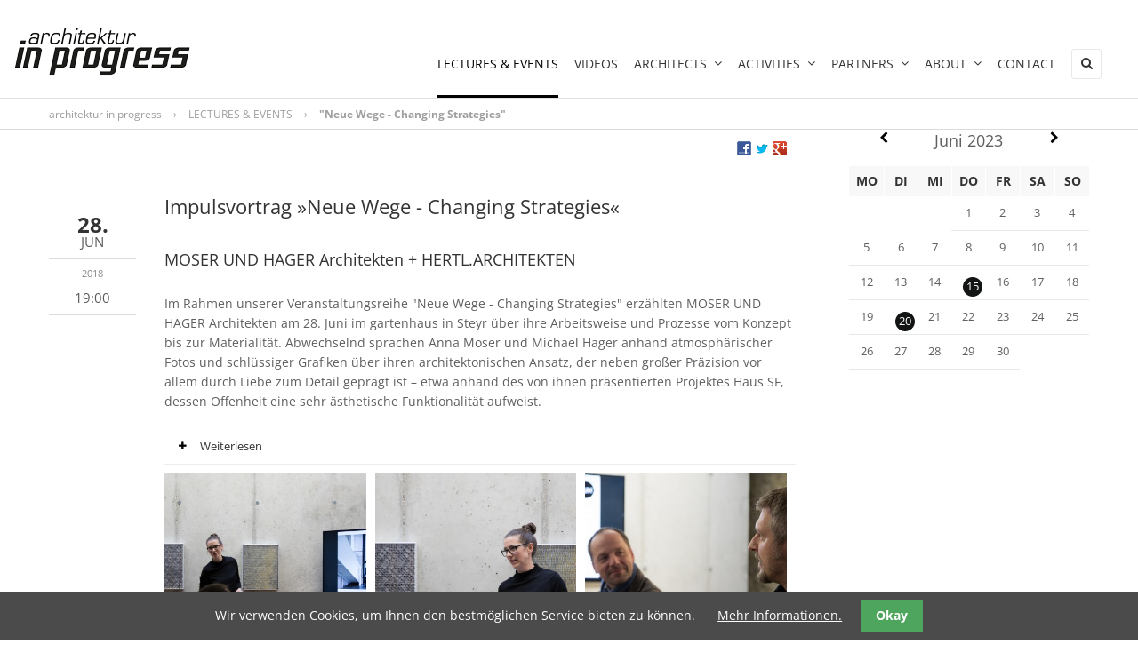

--- FILE ---
content_type: text/html; charset=utf-8
request_url: https://www.architektur-inprogress.at/detail/neue-wege-changing-strategies-58.html?month=202306
body_size: 9861
content:
<!DOCTYPE html>
<html lang="de">
<head>
<meta charset="utf-8">
<title>"Neue Wege - Changing Strategies" - >> architektur in progress</title>
<base href="https://www.architektur-inprogress.at/">
<meta name="robots" content="index,follow">
<meta name="description" content="MOSER UND HAGER Architekten + HERTL.ARCHITEKTENarchitektur in progress ist Ende 1997 angetreten, um der unglaublichen Vielfalt an spannenden Teams... im gartenhausHaratzmüllerstr. …">
<meta name="keywords" content="">
<meta name="generator" content="Contao Open Source CMS">
<meta http-equiv="X-UA-Compatible" content="IE=edge">
<meta name="viewport" content="width=device-width, initial-scale=1">
<!-- Favicon -->
<link rel="shortcut icon" href="files/aip/aip Logos und Grafiken/favicon.png" type="image/x-icon" />
<!-- For third-generation iPad with high-resolution Retina display: -->
<link rel="apple-touch-icon-precomposed" sizes="144x144" href="files/aip/aip Logos und Grafiken/favicon.png">
<!-- For iPhone with high-resolution Retina display: -->
<link rel="apple-touch-icon-precomposed" sizes="114x114" href="files/aip/aip Logos und Grafiken/favicon.png">
<!-- For first- and second-generation iPad: -->
<link rel="apple-touch-icon-precomposed" sizes="72x72" href="files/aip/aip Logos und Grafiken/favicon.png">
<!-- For non-Retina iPhone, iPod Touch, and Android 2.1+ devices: -->
<link rel="apple-touch-icon-precomposed" href="files/aip/aip Logos und Grafiken/favicon.png">
<link rel="stylesheet" href="system/modules/t4c_elements/assets/css/lightGallery.css">
<link rel="stylesheet" href="assets/css/6f4f5b8ae030.css">
<link rel="stylesheet" href="system/modules/cookiebar/assets/dist/cookiebar.min.css">
<link rel="stylesheet" href="assets/css/5de01f570d4b.css">
<link rel="stylesheet" href="files/aip/custom_08_2022.css">
<script src="assets/js/83ee549b3176.js"></script>
<script src="system/modules/t4c_elements/assets/js/lightGallery.min.js"></script>
<style type="text/css">.t4c_footer_item_1{color:#fff;background-color:#383838;padding-top:40px;padding-bottom:40px}.t4c_footer_item_1 h1,.t4c_footer_item_1 h2,.t4c_footer_item_1 h3,.t4c_footer_item_1 h4,.t4c_footer_item_1 h5,.t4c_footer_item_1 h6,.t4c_footer_item_1 strong,.t4c_footer_item_1 a{color:#fff}</style>
<!--[if lt IE 9]><script src="assets/html5shiv/3.7.2/html5shiv-printshiv.min.js"></script><![endif]-->
</head>
<body id="top" class="preload full_width form_style_1 mac chrome blink ch131  t4c_show_menu_arrows  header_style_1   subpage" data-menu-breakpoint="992" data-header-width="284"  data-header-height="110">
<a href="#" class="t4c_go_top t4c_icon_black t4c_icon_right"><i class="pro-chevron-up"></i></a>
<div id="wrapper" >
<header id="header" class="full_background  sticky">
<div class="container">
<div class="row">
<div class="col-md-12">
<div id="logo">
<a href="https://www.architektur-inprogress.at/"><img src="files/aip/aip Logos und Grafiken/aip_logo_200.png" class="logo_default  retina_exist  mobile_exist  sticky_exist" alt=""></a>
<a href="https://www.architektur-inprogress.at/"><img alt="" class="logo_retina  mobile_exist  sticky_exist" width="200" height="56" src="files/aip/aip Logos und Grafiken/aip_logo_400.png"></a>
<a href="https://www.architektur-inprogress.at/"><img src="files/aip/aip Logos und Grafiken/aip_logo_200.png" class="logo_sticky  retina_exist" alt=""></a>
<a href="https://www.architektur-inprogress.at/"><img alt="" class="logo_sticky_retina" width="200" height="56" src="files/aip/aip Logos und Grafiken/aip_logo_400.png"></a>
<a href="https://www.architektur-inprogress.at/"><img src="files/aip/aip Logos und Grafiken/aip_logo_200.png" class="logo_mobile  retina_exist  sticky_exist" alt=""></a>
<a href="https://www.architektur-inprogress.at/"><img alt="" class="logo_mobile_retina  sticky_exist" width="200" height="56" src="files/aip/aip Logos und Grafiken/aip_logo_400.png"></a>
</div>
<div class="t4c_main_nav menu_style2">
<!-- indexer::stop -->
<nav class="mod_t4c_megamenu block">
<a href="detail/neue-wege-changing-strategies-58.html?month=202306#skipNavigation1" class="invisible">Navigation überspringen</a>
<ul class="sf-menu level_1" role="menubar">
<li class="trail first"><a href="veranstaltungen.html" title="LECTURES &amp; EVENTS" class="trail first" role="menuitem"> LECTURES & EVENTS</a>
</li>
<li><a href="standpunkte-videos.html" title="Videos" role="menuitem"> Videos</a>
</li>
<li class="submenu"><a href="architects.html" title="PORTRAITS" class="submenu" role="menuitem" aria-haspopup="true"> ARCHITECTS<i class="sub pro-angle-down"></i></a>
<ul class=" level_2" role="menu">
<li class="first last"><a href="architects.html" title="Architects A–Z" class="first last" role="menuitem"> Architects A–Z</a>
</li>
</ul>
</li>
<li class="submenu"><a href="herz-blut.html" title="PUBLIC" class="submenu" role="menuitem" aria-haspopup="true"> ACTIVITIES<i class="sub pro-angle-down"></i></a>
<ul class=" level_2" role="menu">
<li class="first"><a href="reduction-roadmap-493.html" title="Reduction Roadmap" class="first" role="menuitem"> REDUCTION ROADMAP</a>
</li>
<li class="submenu"><a href="herz-blut.html" title="HERZBLUT" class="submenu" role="menuitem" aria-haspopup="true"> Publication HERZBLUT<i class="sub pro-angle-down"></i></a>
<ul class=" level_3" role="menu">
<li class="first"><a href="herz-blut-buchpraesentation.html" title="HERZ BLUT Buchpräsentation" class="first" role="menuitem"> HERZ BLUT Buchpräsentation</a>
</li>
<li class="last"><a href="herz-blut-challenge.html" title="HERZ BLUT Challenge" class="last" role="menuitem"> HERZ BLUT Challenge</a>
</li>
</ul>
</li>
<li><a href="ausstellungen-publikationen.html" title="Publications" role="menuitem"> Publication 20x3</a>
</li>
<li><a href="fubis.html" title="FUBIS" role="menuitem"> FUBIS</a>
</li>
<li><a href="making-waves-175.html" title="Making Waves" role="menuitem"> Making Waves</a>
</li>
<li><a href="architekturbiennale-beijing.html" title="Architekturbiennale Beijing" role="menuitem"> Architekturbiennale Beijing</a>
</li>
<li><a href="paracity.html" title="paraCITY" role="menuitem"> paraCITY</a>
</li>
<li class="last"><a href="id-77-10-ausstellung.html" title="77/10 Ausstellung" class="last" role="menuitem"> 77/10 Ausstellung</a>
</li>
</ul>
</li>
<li class="submenu"><a href="netzwerk.html" title="PARTNERS" class="submenu" role="menuitem" aria-haspopup="true"> PARTNERS<i class="sub pro-angle-down"></i></a>
<ul class=" level_2" role="menu">
<li class="first"><a href="kompetenzpartner.html" title="Kompetenzpartner" class="first" role="menuitem"> Kompetenzpartner</a>
</li>
<li><a href="medienpartner.html" title="Medienpartner" role="menuitem"> Medienpartner</a>
</li>
<li><a href="kooperationspartner.html" title="Kooperationspartner" role="menuitem"> Kooperationspartner</a>
</li>
<li class="last"><a href="foerderung-bka.html" title="Förderer" class="last" role="menuitem"> Förderer</a>
</li>
</ul>
</li>
<li class="submenu"><a href="team-statement.html" title="ABOUT" class="submenu" role="menuitem" aria-haspopup="true"> ABOUT<i class="sub pro-angle-down"></i></a>
<ul class=" level_2" role="menu">
<li class="first last"><a href="team-statement.html" title="Statement" class="first last" role="menuitem"> Team & Statement</a>
</li>
</ul>
</li>
<li class="last"><a href="contact.html" title="Contact" class="last" role="menuitem"> Contact</a>
</li>
</ul>
<a id="skipNavigation1" class="invisible">&nbsp;</a>
</nav>
<!-- indexer::continue -->
<div class="t4c_search_form">
<span class="t4c_search_form_icon"><i class="pro-search"></i></span>
<div class="t4c_search_form_box">
<!-- indexer::stop -->
<div class="ce_form tableless block">
<form action="search-results.html" id="f1" method="get" enctype="application/x-www-form-urlencoded">
<div class="formbody">
<div class="widget widget-text">
<input type="text" name="keywords" id="ctrl_1" class="text" value="" placeholder="search...">
<button type="submit" id="ctrl_1_submit" class="submit"><i class="pro-search"></i></button>
<a href="#" class="close">&times;</a>
</div>
</div>
</form>
</div>
<!-- indexer::continue -->
</div>
</div>
</div>
<div id="t4c_mobile_menu">
<a href="#mobile-menu"><i class="pro-bars"></i></a>
</div>
</div>
</div>
</div>
</header>
<div class="custom">
<div id="sub_header">
<div class="inside">
<!-- indexer::stop -->
<div class="mod_breadcrumb block" style="margin-bottom:0px;">
<div class="breadcrumb_full_background">
<div class="container">
<div class="row">
<div class="col-md-12">
<ul>
<li class="first"><a href="home.html" title="&gt;&gt; architektur in progress">architektur in progress</a></li>
<li class="sep">&rsaquo;</li>
<li><a href="veranstaltungen.html" title="LECTURES &amp; EVENTS">LECTURES & EVENTS</a></li>
<li class="sep">&rsaquo;</li>
<li class="active last">&quot;Neue Wege - Changing Strategies&quot;</li>
</ul>
</div>
</div>
</div>
</div>
</div>
<!-- indexer::continue -->
</div>
</div>
</div>
<div id="container" >
<div class=" container ">
<div class="row">
<div id="main" class="col-md-9 ">
<div class="mod_article first last boxed container" id="detail" >
<!-- indexer::stop -->
<div class="social_links">
<div class="pdf_link">
<a href="share/?p=facebook&amp;u=https%3A%2F%2Fwww.architektur-inprogress.at%2Fdetail%2Fneue-wege-changing-strategies-58.html%3Fmonth%3D202306&amp;t=%22Neue%20Wege%20-%20Changing%20Strategies%22" rel="nofollow" title="Auf Facebook teilen" onclick="window.open(this.href,'','width=640,height=380,modal=yes,left=100,top=50,location=no,menubar=no,resizable=yes,scrollbars=yes,status=no,toolbar=no');return false"><img src="assets/contao/images/facebook.gif" width="16" height="16" alt=""></a>
<a href="share/?p=twitter&amp;u=https%3A%2F%2Fwww.architektur-inprogress.at%2Fdetail%2Fneue-wege-changing-strategies-58.html%3Fmonth%3D202306&amp;t=%22Neue%20Wege%20-%20Changing%20Strategies%22" rel="nofollow" title="Auf Twitter teilen" onclick="window.open(this.href,'','width=640,height=380,modal=yes,left=100,top=50,location=no,menubar=no,resizable=yes,scrollbars=yes,status=no,toolbar=no');return false"><img src="assets/contao/images/twitter.gif" width="16" height="16" alt=""></a>
<a href="share/?p=gplus&amp;u=https%3A%2F%2Fwww.architektur-inprogress.at%2Fdetail%2Fneue-wege-changing-strategies-58.html%3Fmonth%3D202306&amp;t=%22Neue%20Wege%20-%20Changing%20Strategies%22" rel="nofollow" title="Auf Google+ teilen" onclick="window.open(this.href,'','width=600,height=200,modal=yes,left=100,top=50,location=no,menubar=no,resizable=yes,scrollbars=yes,status=no,toolbar=no');return false"><img src="assets/contao/images/gplus.gif" width="16" height="16" alt=""></a>
</div>    </div>
<!-- indexer::continue -->
<div class="mod_eventreader block">
<div class="event layout_full block t4c_news_style_3">
<div class="t4c_news_date">
<p class="info"><time datetime="">
<span class="day">28.</span>
<span class="month">Jun</span>
<span class="year">2018</span>
<span class="month">
<br>19:00
</span>
</div>
<div class="ce_text block">
<h1>Impulsvortrag »Neue Wege - Changing Strategies«</h1>
<h2>MOSER UND HAGER Architekten + HERTL.ARCHITEKTEN</h2>
<p>Im Rahmen unserer Veranstaltungsreihe "Neue Wege - Changing Strategies" erzählten MOSER UND HAGER Architekten am 28. Juni im gartenhaus in Steyr über ihre Arbeitsweise und Prozesse vom Konzept bis zur Materialität. Abwechselnd sprachen Anna Moser und Michael Hager anhand atmosphärischer Fotos und schlüssiger Grafiken über ihren architektonischen Ansatz, der neben großer Präzision vor allem durch Liebe zum Detail geprägt ist – etwa anhand des von ihnen präsentierten Projektes Haus SF, dessen Offenheit eine sehr ästhetische Funktionalität aufweist.</p>
</div>
<section class="ce_accordionSingle default ce_accordion ce_text block">
<div class="toggler">
<span class="accordion-dot"><i class="pro-plus"></i><i class="pro-minus"></i></span>Weiterlesen  </div>
<div class="accordion"><div>
<p>Zu Beginn ihrer Arbeit steht stets die Spurensuche, die sie für den Umgang mit alten Strukturen prädestiniert – schließlich ist Bestand ein Schwerpunkt ihrer Arbeit und die Freude im Umgang mit diesem spürbar. Dabei arbeiten sie gerne mit jungen Linzer Designern und verbinden neues Design schlüssig mit alten Raumkonzepten wie dem Herrgottswinkel.</p>
<p>Im Anschluss berichteten Gernot Hertl und Mitarbeiter über seine Anfänge – wie viele Büros mittlerweile, legen auch MOSER UND HAGER Architekten und HERTL.ARCHITEKTEN viel Wert auf Freizeit im Unternehmen, denn Erholung erhöhen sowohl Output als auch Qualität der Arbeit. Auch Kooperationen wurden in diesem Zusammenhang als Motor genannt.</p>
<p>Auf gesellschaftlicher Ebene wurde das Thema Nachnutzung diskutiert, das heute viel präsenter ist. Architekt Heinz Plöderl sprach den nicht enden wollenden Leerstand an; es wurde verlernt, Lebensräume zu bauen und zu reparieren, das Allgemeinwohl sollte wieder mehr in den Vordergrund gestellt werden. Laut Meinungen aus dem Publikum wären zwar ArchitektInnen mit Konzepten da und auch Eigentümer wären offen, doch Lokalpolitikern fehle oft das Verständnis für diese Zusammenhänge und funktionierende Ortskerne. Laut Gernot Hertl ist Politik ein Spiegel der Gesellschaft; die Masse müsse demzufolge wissen, was sie will, damit entsprechende Konzepte folgen können.</p>
<p>Abschließend riefen MOSER UND HAGER Architekten dazu auf, sich selbst treu und dadurch authentisch zu bleiben. Für sich selbst sehen sie es als richtigen Weg, durch Qualität zu überzeugen, wodurch große Marketingaktionen für sie obsolet sind.</p>
</div></div>
</section>
<div class="ce_t4c_light_gallery block" style="margin-bottom:10px;">
<ul id="t4c_lightGallery_7233612603" class="cols_3 t4c_lightGallery">
<li class="row_0 row_first even col_0 col_first"  style="padding-top:10px;padding-right:10px;padding-bottom:0px;" data-src="files/aip/Impulsvortraege/Changing%20Strategies%20Steyr/0X7A8670.jpg"  data-responsive-src="files/aip/Impulsvortraege/Changing%20Strategies%20Steyr/0X7A8670.jpg" data-sub-html="<h3>0X7A8670.jpg</h3>">
<picture>
<!--[if IE 9]><video style="display: none;"><![endif]-->
<source srcset="assets/images/a/0X7A8670-09c2afba.jpg 1x, assets/images/4/0X7A8670-7e8052e4.jpg 1.5x, assets/images/3/0X7A8670-48162eb3.jpg 2x" media="(max-width: 960px)">
<!--[if IE 9]></video><![endif]-->
<img src="assets/images/0/0X7A8670-e3c89fa0.jpg" alt="0X7A8670.jpg">
</picture>
<script>window.respimage&&window.respimage({elements:[document.images[document.images.length-1]]})</script>
</li>
<li class="row_0 row_first even col_1"  style="padding-top:10px;padding-right:10px;padding-bottom:0px;" data-src="files/aip/Impulsvortraege/Changing%20Strategies%20Steyr/0X7A8671.jpg"  data-responsive-src="files/aip/Impulsvortraege/Changing%20Strategies%20Steyr/0X7A8671.jpg" data-sub-html="<h3>0X7A8671.jpg</h3>">
<picture>
<!--[if IE 9]><video style="display: none;"><![endif]-->
<source srcset="assets/images/a/0X7A8671-5095e5ca.jpg 1x, assets/images/5/0X7A8671-4c61d095.jpg 1.5x, assets/images/a/0X7A8671-6a7fc46a.jpg 2x" media="(max-width: 960px)">
<!--[if IE 9]></video><![endif]-->
<img src="assets/images/9/0X7A8671-a3630c69.jpg" alt="0X7A8671.jpg">
</picture>
<script>window.respimage&&window.respimage({elements:[document.images[document.images.length-1]]})</script>
</li>
<li class="row_0 row_first even col_2 col_last"  style="padding-top:10px;padding-right:10px;padding-bottom:0px;" data-src="files/aip/Impulsvortraege/Changing%20Strategies%20Steyr/0X7A8678.jpg"  data-responsive-src="files/aip/Impulsvortraege/Changing%20Strategies%20Steyr/0X7A8678.jpg" data-sub-html="<h3>0X7A8678.jpg</h3>">
<picture>
<!--[if IE 9]><video style="display: none;"><![endif]-->
<source srcset="assets/images/1/0X7A8678-19a45211.jpg 1x, assets/images/c/0X7A8678-56b323ec.jpg 1.5x, assets/images/f/0X7A8678-19769b3f.jpg 2x" media="(max-width: 960px)">
<!--[if IE 9]></video><![endif]-->
<img src="assets/images/f/0X7A8678-ba3cf52f.jpg" alt="0X7A8678.jpg">
</picture>
<script>window.respimage&&window.respimage({elements:[document.images[document.images.length-1]]})</script>
</li>
<li class="row_1 odd col_0 col_first"  style="padding-top:10px;padding-right:10px;padding-bottom:0px;" data-src="files/aip/Impulsvortraege/Changing%20Strategies%20Steyr/0X7A8682.jpg"  data-responsive-src="files/aip/Impulsvortraege/Changing%20Strategies%20Steyr/0X7A8682.jpg" data-sub-html="<h3>0X7A8682.jpg</h3>">
<picture>
<!--[if IE 9]><video style="display: none;"><![endif]-->
<source srcset="assets/images/2/0X7A8682-5506cd82.jpg 1x, assets/images/9/0X7A8682-04e7fe49.jpg 1.5x, assets/images/a/0X7A8682-c054b6ba.jpg 2x" media="(max-width: 960px)">
<!--[if IE 9]></video><![endif]-->
<img src="assets/images/3/0X7A8682-0122e8d3.jpg" alt="0X7A8682.jpg">
</picture>
<script>window.respimage&&window.respimage({elements:[document.images[document.images.length-1]]})</script>
</li>
<li class="row_1 odd col_1"  style="padding-top:10px;padding-right:10px;padding-bottom:0px;" data-src="files/aip/Impulsvortraege/Changing%20Strategies%20Steyr/0X7A8686.jpg"  data-responsive-src="files/aip/Impulsvortraege/Changing%20Strategies%20Steyr/0X7A8686.jpg" data-sub-html="<h3>0X7A8686.jpg</h3>">
<picture>
<!--[if IE 9]><video style="display: none;"><![endif]-->
<source srcset="assets/images/8/0X7A8686-943d4188.jpg 1x, assets/images/c/0X7A8686-8b6906ec.jpg 1.5x, assets/images/f/0X7A8686-111e448f.jpg 2x" media="(max-width: 960px)">
<!--[if IE 9]></video><![endif]-->
<img src="assets/images/2/0X7A8686-3e2d0422.jpg" alt="0X7A8686.jpg">
</picture>
<script>window.respimage&&window.respimage({elements:[document.images[document.images.length-1]]})</script>
</li>
<li class="row_1 odd col_2 col_last"  style="padding-top:10px;padding-right:10px;padding-bottom:0px;" data-src="files/aip/Impulsvortraege/Changing%20Strategies%20Steyr/0X7A8688.jpg"  data-responsive-src="files/aip/Impulsvortraege/Changing%20Strategies%20Steyr/0X7A8688.jpg" data-sub-html="<h3>0X7A8688.jpg</h3>">
<picture>
<!--[if IE 9]><video style="display: none;"><![endif]-->
<source srcset="assets/images/7/0X7A8688-45a020d7.jpg 1x, assets/images/1/0X7A8688-f5a98ed1.jpg 1.5x, assets/images/3/0X7A8688-77aebe33.jpg 2x" media="(max-width: 960px)">
<!--[if IE 9]></video><![endif]-->
<img src="assets/images/1/0X7A8688-1c1ad0d1.jpg" alt="0X7A8688.jpg">
</picture>
<script>window.respimage&&window.respimage({elements:[document.images[document.images.length-1]]})</script>
</li>
<li class="row_2 even col_0 col_first"  style="padding-top:10px;padding-right:10px;padding-bottom:0px;" data-src="files/aip/Impulsvortraege/Changing%20Strategies%20Steyr/0X7A8690.jpg"  data-responsive-src="files/aip/Impulsvortraege/Changing%20Strategies%20Steyr/0X7A8690.jpg" data-sub-html="<h3>0X7A8690.jpg</h3>">
<picture>
<!--[if IE 9]><video style="display: none;"><![endif]-->
<source srcset="assets/images/f/0X7A8690-26682e1f.jpg 1x, assets/images/8/0X7A8690-7c76d898.jpg 1.5x, assets/images/d/0X7A8690-f7f4eb1d.jpg 2x" media="(max-width: 960px)">
<!--[if IE 9]></video><![endif]-->
<img src="assets/images/e/0X7A8690-1425d7ae.jpg" alt="0X7A8690.jpg">
</picture>
<script>window.respimage&&window.respimage({elements:[document.images[document.images.length-1]]})</script>
</li>
<li class="row_2 even col_1"  style="padding-top:10px;padding-right:10px;padding-bottom:0px;" data-src="files/aip/Impulsvortraege/Changing%20Strategies%20Steyr/0X7A8723.jpg"  data-responsive-src="files/aip/Impulsvortraege/Changing%20Strategies%20Steyr/0X7A8723.jpg" data-sub-html="<h3>0X7A8723.jpg</h3>">
<picture>
<!--[if IE 9]><video style="display: none;"><![endif]-->
<source srcset="assets/images/5/0X7A8723-2afa1495.jpg 1x, assets/images/b/0X7A8723-f644e6eb.jpg 1.5x, assets/images/b/0X7A8723-af059f7b.jpg 2x" media="(max-width: 960px)">
<!--[if IE 9]></video><![endif]-->
<img src="assets/images/a/0X7A8723-29835b6a.jpg" alt="0X7A8723.jpg">
</picture>
<script>window.respimage&&window.respimage({elements:[document.images[document.images.length-1]]})</script>
</li>
<li class="row_2 even col_2 col_last"  style="padding-top:10px;padding-right:10px;padding-bottom:0px;" data-src="files/aip/Impulsvortraege/Changing%20Strategies%20Steyr/0X7A8724.jpg"  data-responsive-src="files/aip/Impulsvortraege/Changing%20Strategies%20Steyr/0X7A8724.jpg" data-sub-html="<h3>0X7A8724.jpg</h3>">
<picture>
<!--[if IE 9]><video style="display: none;"><![endif]-->
<source srcset="assets/images/7/0X7A8724-70aeee27.jpg 1x, assets/images/7/0X7A8724-baf5fe97.jpg 1.5x, assets/images/d/0X7A8724-e8d978cd.jpg 2x" media="(max-width: 960px)">
<!--[if IE 9]></video><![endif]-->
<img src="assets/images/d/0X7A8724-f919d09d.jpg" alt="0X7A8724.jpg">
</picture>
<script>window.respimage&&window.respimage({elements:[document.images[document.images.length-1]]})</script>
</li>
<li class="row_3 odd col_0 col_first"  style="padding-top:10px;padding-right:10px;padding-bottom:0px;" data-src="files/aip/Impulsvortraege/Changing%20Strategies%20Steyr/0X7A8732.jpg"  data-responsive-src="files/aip/Impulsvortraege/Changing%20Strategies%20Steyr/0X7A8732.jpg" data-sub-html="<h3>0X7A8732.jpg</h3>">
<picture>
<!--[if IE 9]><video style="display: none;"><![endif]-->
<source srcset="assets/images/e/0X7A8732-ec907fbe.jpg 1x, assets/images/b/0X7A8732-b1660adb.jpg 1.5x, assets/images/e/0X7A8732-78a1611e.jpg 2x" media="(max-width: 960px)">
<!--[if IE 9]></video><![endif]-->
<img src="assets/images/0/0X7A8732-df27d220.jpg" alt="0X7A8732.jpg">
</picture>
<script>window.respimage&&window.respimage({elements:[document.images[document.images.length-1]]})</script>
</li>
<li class="row_3 odd col_1"  style="padding-top:10px;padding-right:10px;padding-bottom:0px;" data-src="files/aip/Impulsvortraege/Changing%20Strategies%20Steyr/0X7A8648.jpg"  data-responsive-src="files/aip/Impulsvortraege/Changing%20Strategies%20Steyr/0X7A8648.jpg" data-sub-html="<h3>0X7A8648.jpg</h3>">
<picture>
<!--[if IE 9]><video style="display: none;"><![endif]-->
<source srcset="assets/images/b/0X7A8648-1f6f665b.jpg 1x, assets/images/8/0X7A8648-b51b6628.jpg 1.5x, assets/images/a/0X7A8648-359cd61a.jpg 2x" media="(max-width: 960px)">
<!--[if IE 9]></video><![endif]-->
<img src="assets/images/b/0X7A8648-d7c93e6b.jpg" alt="0X7A8648.jpg">
</picture>
<script>window.respimage&&window.respimage({elements:[document.images[document.images.length-1]]})</script>
</li>
<li class="row_3 odd col_2 col_last"  style="padding-top:10px;padding-right:10px;padding-bottom:0px;" data-src="files/aip/Impulsvortraege/Changing%20Strategies%20Steyr/0X7A8657.jpg"  data-responsive-src="files/aip/Impulsvortraege/Changing%20Strategies%20Steyr/0X7A8657.jpg" data-sub-html="<h3>0X7A8657.jpg</h3>">
<picture>
<!--[if IE 9]><video style="display: none;"><![endif]-->
<source srcset="assets/images/5/0X7A8657-3be52825.jpg 1x, assets/images/7/0X7A8657-6b74e2c7.jpg 1.5x, assets/images/5/0X7A8657-43608b35.jpg 2x" media="(max-width: 960px)">
<!--[if IE 9]></video><![endif]-->
<img src="assets/images/5/0X7A8657-1a55ab75.jpg" alt="0X7A8657.jpg">
</picture>
<script>window.respimage&&window.respimage({elements:[document.images[document.images.length-1]]})</script>
</li>
<li class="row_4 row_last even col_0 col_first"  style="padding-top:10px;padding-right:10px;padding-bottom:0px;" data-src="files/aip/Impulsvortraege/Changing%20Strategies%20Steyr/0X7A8659.jpg"  data-responsive-src="files/aip/Impulsvortraege/Changing%20Strategies%20Steyr/0X7A8659.jpg" data-sub-html="<h3>0X7A8659.jpg</h3>">
<picture>
<!--[if IE 9]><video style="display: none;"><![endif]-->
<source srcset="assets/images/6/0X7A8659-b25e9d36.jpg 1x, assets/images/1/0X7A8659-dc7daa11.jpg 1.5x, assets/images/5/0X7A8659-df8706b5.jpg 2x" media="(max-width: 960px)">
<!--[if IE 9]></video><![endif]-->
<img src="assets/images/d/0X7A8659-fb05dc4d.jpg" alt="0X7A8659.jpg">
</picture>
<script>window.respimage&&window.respimage({elements:[document.images[document.images.length-1]]})</script>
</li>
<li class="row_4 row_last even col_1"  style="padding-top:10px;padding-right:10px;padding-bottom:0px;" data-src="files/aip/Impulsvortraege/Changing%20Strategies%20Steyr/0X7A8666.jpg"  data-responsive-src="files/aip/Impulsvortraege/Changing%20Strategies%20Steyr/0X7A8666.jpg" data-sub-html="<h3>0X7A8666.jpg</h3>">
<picture>
<!--[if IE 9]><video style="display: none;"><![endif]-->
<source srcset="assets/images/f/0X7A8666-bf27c57f.jpg 1x, assets/images/6/0X7A8666-98b48d06.jpg 1.5x, assets/images/1/0X7A8666-c66ef841.jpg 2x" media="(max-width: 960px)">
<!--[if IE 9]></video><![endif]-->
<img src="assets/images/8/0X7A8666-fb924ab8.jpg" alt="0X7A8666.jpg">
</picture>
<script>window.respimage&&window.respimage({elements:[document.images[document.images.length-1]]})</script>
</li>
</ul>
<script type="text/javascript">(function($){$(document).ready(function(){$("#t4c_lightGallery_7233612603").lightGallery({mode:"slide",useCSS:!0,cssEasing:"ease",easing:"linear",speed:600,preload:1,showAfterLoad:!0,thumbnail:!0,showThumbByDefault:!1,animateThumb:!0,currentPagerPosition:"middle",thumbWidth:100,thumbMargin:10,controls:!0,hideControlOnEnd:!1,loop:!1,auto:!1,pause:!0,escKey:!0,closable:!0,counter:!1,lang:{allPhotos:"All photos"},mobileSrc:!0,mobileSrcMaxWidth:640,swipeThreshold:50,enableTouch:!0,enableDrag:!0})})})(jQuery)</script>
</div>
<div class="ce_text block">
<h2>Zur Veranstaltungsreihe "Neue Wege - Changing Strategies"</h2>
<p><em>architektur in progress</em> ist Ende 1997 angetreten, um der unglaublichen Vielfalt an spannenden Teams, die sich in Österreich ab Mitte der 1990er Jahren vermehrt gründeten, gerade am Beginn ihrer Karriere eine Plattform zu bieten. Bis dahin hatten junge Architekturschaffende kein kontinuierliches Forum, um sich und ihre Ideen einer breiten Öffentlichkeit vorzustellen. Damals wurden junge Teams teilweise für »unbedeutend« gehalten. Seither hat sich vieles verändert. Die Wertschätzung jungen ArchitektInnen gegenüber ebenso, wie die Rahmenbedingungen ihrer beruflichen Entwicklung. Im Jubiläumsjahr 2018 möchten wir uns dieser stetigen Entwicklung und Veränderung des Architekturschaffens widmen.</p>
<p><br><strong>Wie und wodurch hat sich das Berufsbild „ArchitektIn“ in den letzten 50 Jahren gewandelt? Wo liegen die Zukunftschancen der Architektur?</strong><br><br>Viele unserer Erstvortragenden haben sich zu international erfolgreichen Büros entwickelt, aus denen mittlerweile die nächste ArchitektInnengeneration hervor gegangen ist. Diese ganz jungen Teams stehen im Mittelpunkt der Reihe »Neue Wege – Changing Strategies«. <strong>Welche Strategien und Ziele verfolgen sie? Wie haben sich Herausforderungen, Rahmenbedingungen und Lebenskonzepte verändert? Welche Förderung brauchen junge ArchitektInnen zum Start in den Beruf und welche neuen Wege gehen sie? </strong>Zur Diskussion haben wir auch renommierte Teams eingeladen, über ihre Erfahrungen zu sprechen und sie eingeladen, ihre Ateliers der nächsten Generation als Vortragsorte zur Verfügung zu stellen, um gemeinsam über neue Wege in der Architektur zu diskutieren. Unser besonderer Dank gilt HERTL.ARCHITEKTEN!<br><br>Nach dem Impulsvortrag von <strong>MOSER UND HAGER Architekten</strong> diskutieren wir gemeinsam mit <strong>HERTL.ARCHITEKTEN</strong> und dem Publikum über neue Wege des Architekturschaffens.<br><br><strong>MOSER UND HAGER Architekten</strong> wurde 2011 von Anna Moser (*1980) und Michael Hager (*1980) mit Sitz in Linz gegründet. Der Individualität von Bauherr und Bauaufgabe respektvoll zu begegnen, stellt die Grundlage ihrer Arbeit dar. In der rauen Landschaft des Mühlviertels oder in der Uferzone des Attersees zu bauen, fordert hohe baukulturelle Verantwortung, die sie als Privileg empfinden. Inspiration findet das Team nicht nur in der Landschaft, sondern auch in alten Höfen, Markthäusern und traditionellen Handwerk und Bauweisen. Diese in eine zeitgemäße Architektursprache zu übersetzen und Gewohntes durch Interpretation und Irritation zu ersetzen, entspricht der Art ihrer Arbeitsweise.<br><br>Nach der Diskussion laden wir zum informellen Austausch zu Buffet und Getränken!<br>Wir ersuchen um <strong><span class="_4n-j _3cht fsl" data-testid="event-permalink-details"><span class="text_exposed_show">Anmeldung unter &#x61;&#114;&#x63;&#x68;&#x69;&#x74;&#x65;&#x6B;&#116;&#x75;&#114;&#x40;&#x69;&#110;&#112;&#114;&#111;&#x67;&#x72;&#101;&#115;&#x73;&#x2E;&#97;&#x74;</span></span>. <br><br><br>im gartenhaus</strong><br>Haratzmüllerstr. 41 <br>4400 Steyr</p>
</div>
<div class="ce_t4c_light_gallery block" style="margin-bottom:10px;">
<ul id="t4c_lightGallery_8635495433" class="cols_3 t4c_lightGallery">
<li class="row_0 row_first row_last even col_0 col_first"  style="padding-top:10px;padding-right:10px;padding-bottom:0px;" data-src="files/aip/A-Z/MOSER_UND_HAGER/projekte/Haus-L.jpg"  data-responsive-src="files/aip/A-Z/MOSER_UND_HAGER/projekte/Haus-L.jpg" data-sub-html="<h3>Haus L | Foto: Gregor Graf</h3>">
<picture>
<!--[if IE 9]><video style="display: none;"><![endif]-->
<source srcset="assets/images/4/Haus-L-d54180f4.jpg 1x, assets/images/1/Haus-L-142da2e1.jpg 1.5x, assets/images/3/Haus-L-b0b08123.jpg 2x" media="(max-width: 960px)">
<!--[if IE 9]></video><![endif]-->
<img src="assets/images/b/Haus-L-1b1ec62b.jpg" alt="Haus L | Foto: Gregor Graf">
</picture>
<script>window.respimage&&window.respimage({elements:[document.images[document.images.length-1]]})</script>
</li>
<li class="row_0 row_first row_last even col_1"  style="padding-top:10px;padding-right:10px;padding-bottom:0px;" data-src="files/aip/A-Z/MOSER_UND_HAGER/projekte/Haus-SF-1.jpg"  data-responsive-src="files/aip/A-Z/MOSER_UND_HAGER/projekte/Haus-SF-1.jpg" data-sub-html="<h3>Haus SF | Foto: Gregor Graf</h3>">
<picture>
<!--[if IE 9]><video style="display: none;"><![endif]-->
<source srcset="assets/images/1/Haus-SF-1-8a5e50e1.jpg 1x, assets/images/5/Haus-SF-1-9f421d75.jpg 1.5x, assets/images/6/Haus-SF-1-61aeaf56.jpg 2x" media="(max-width: 960px)">
<!--[if IE 9]></video><![endif]-->
<img src="assets/images/5/Haus-SF-1-fc9ad4a5.jpg" alt="Haus SF | Foto: Gregor Graf">
</picture>
<script>window.respimage&&window.respimage({elements:[document.images[document.images.length-1]]})</script>
</li>
<li class="row_0 row_first row_last even col_2 col_last"  style="padding-top:10px;padding-right:10px;padding-bottom:0px;" data-src="files/aip/A-Z/MOSER_UND_HAGER/projekte/Haus-SF-2.jpg"  data-responsive-src="files/aip/A-Z/MOSER_UND_HAGER/projekte/Haus-SF-2.jpg" data-sub-html="<h3>Haus SF | Foto: Gregor Graf</h3>">
<picture>
<!--[if IE 9]><video style="display: none;"><![endif]-->
<source srcset="assets/images/b/Haus-SF-2-e397c12b.jpg 1x, assets/images/b/Haus-SF-2-3c0532cb.jpg 1.5x, assets/images/6/Haus-SF-2-a571f156.jpg 2x" media="(max-width: 960px)">
<!--[if IE 9]></video><![endif]-->
<img src="assets/images/4/Haus-SF-2-83490af4.jpg" alt="Haus SF | Foto: Gregor Graf">
</picture>
<script>window.respimage&&window.respimage({elements:[document.images[document.images.length-1]]})</script>
</li>
</ul>
<script type="text/javascript">(function($){$(document).ready(function(){$("#t4c_lightGallery_8635495433").lightGallery({mode:"slide",useCSS:!0,cssEasing:"ease",easing:"linear",speed:600,preload:1,showAfterLoad:!0,thumbnail:!0,showThumbByDefault:!1,animateThumb:!0,currentPagerPosition:"middle",thumbWidth:100,thumbMargin:10,controls:!0,hideControlOnEnd:!1,loop:!1,auto:!1,pause:!0,escKey:!0,closable:!0,counter:!1,lang:{allPhotos:"All photos"},mobileSrc:!0,mobileSrcMaxWidth:640,swipeThreshold:50,enableTouch:!0,enableDrag:!0})})})(jQuery)</script>
</div>
<!-- <p class="location">Ort: im gartenhaus</p>-->
</div>
<!-- indexer::stop -->
<p class="back"><a href="javascript:history.go(-1)" title="Zurück">Zurück</a></p>
<!-- indexer::continue -->
</div>
</div>
</div>
<div id="right" class="col-md-3 ">
<!-- indexer::stop -->
<div class="mod_calendar block">
<table class="calendar">
<thead>
<tr>
<th colspan="2" class="head previous"><a href="detail/neue-wege-changing-strategies-58.html?month=202305" title="Mai 2023"><i class="pro-chevron-left"></i></a></th>
<th colspan="3" class="head current">Juni 2023</th>
<th colspan="2" class="head next"><a href="detail/neue-wege-changing-strategies-58.html?month=202307" title="Juli 2023"><i class="pro-chevron-right"></i></a></th>
</tr>
<tr>
<th class="name  col_first">Mo<span>ntag</span></th>
<th class="name ">Di<span>enstag</span></th>
<th class="name ">Mi<span>ttwoch</span></th>
<th class="name ">Do<span>nnerstag</span></th>
<th class="name ">Fr<span>eitag</span></th>
<th class="name  weekend">Sa<span>mstag</span></th>
<th class="name  col_last weekend">So<span>nntag</span></th>
</tr>
</thead>
<tbody>
<tr class="week_0 first">
<td class="days empty col_first">
<div class="header"><span>&nbsp;</span></div>
</td>
<td class="days empty">
<div class="header"><span>&nbsp;</span></div>
</td>
<td class="days empty">
<div class="header"><span>&nbsp;</span></div>
</td>
<td class="days">
<div class="header"><span>1</span></div>
</td>
<td class="days">
<div class="header"><span>2</span></div>
</td>
<td class="days weekend">
<div class="header"><span>3</span></div>
</td>
<td class="days weekend col_last">
<div class="header"><span>4</span></div>
</td>
</tr>
<tr class="week_1">
<td class="days col_first">
<div class="header"><span>5</span></div>
</td>
<td class="days">
<div class="header"><span>6</span></div>
</td>
<td class="days">
<div class="header"><span>7</span></div>
</td>
<td class="days">
<div class="header"><span>8</span></div>
</td>
<td class="days">
<div class="header"><span>9</span></div>
</td>
<td class="days weekend">
<div class="header"><span>10</span></div>
</td>
<td class="days weekend col_last">
<div class="header"><span>11</span></div>
</td>
</tr>
<tr class="week_2">
<td class="days col_first">
<div class="header"><span>12</span></div>
</td>
<td class="days">
<div class="header"><span>13</span></div>
</td>
<td class="days">
<div class="header"><span>14</span></div>
</td>
<td class="days active">
<div class="header"><span>15</span></div>
<div class="event cal_16 bygone">
<span>
<a href="detail/changemaker-bildungsbau.html" title="Changemaker Bildungsbau (Donnerstag, 2023-06-15, 19:00–22:00)">Changemaker Bildungsbau</a>
</span>
</div>
</td>
<td class="days">
<div class="header"><span>16</span></div>
</td>
<td class="days weekend">
<div class="header"><span>17</span></div>
</td>
<td class="days weekend col_last">
<div class="header"><span>18</span></div>
</td>
</tr>
<tr class="week_3">
<td class="days col_first">
<div class="header"><span>19</span></div>
</td>
<td class="days active">
<div class="header"><span>20</span></div>
<div class="event cal_16 bygone">
<span>
<a href="detail/oswald-poldi-und-die-kathedrale-des-lichts.html" title="Oswald, Poldi und die Kathedrale des Lichts! (Dienstag, 2023-06-20, 18:00–21:00)">Oswald, Poldi und die Kathedrale des Lichts!</a>
</span>
</div>
</td>
<td class="days">
<div class="header"><span>21</span></div>
</td>
<td class="days">
<div class="header"><span>22</span></div>
</td>
<td class="days">
<div class="header"><span>23</span></div>
</td>
<td class="days weekend">
<div class="header"><span>24</span></div>
</td>
<td class="days weekend col_last">
<div class="header"><span>25</span></div>
</td>
</tr>
<tr class="week_4 last">
<td class="days col_first">
<div class="header"><span>26</span></div>
</td>
<td class="days">
<div class="header"><span>27</span></div>
</td>
<td class="days">
<div class="header"><span>28</span></div>
</td>
<td class="days">
<div class="header"><span>29</span></div>
</td>
<td class="days">
<div class="header"><span>30</span></div>
</td>
<td class="days empty weekend">
<div class="header"><span>&nbsp;</span></div>
</td>
<td class="days empty weekend col_last">
<div class="header"><span>&nbsp;</span></div>
</td>
</tr>
</tbody>
</table>
</div>
<!-- indexer::continue -->
<div class="mod_article first last boxed container" id="fotorechte-743" >
</div>
</div>
</div>
</div>
</div>
<footer id="footer" >
<div class="inside">
<div class="mod_t4c_footer block">
<div class="t4c_footer_item t4c_footer_item_1 font-size-12 opacity-100 default_footer" >
<div class="container"  >
<div class="row">
<div class="col-md-12">
<div class="ce_t4c_column_wrapper_start default row block" >
<div id="t4c_column_948" class="ce_t4c_column_start mobile-text-center  col-sm-7 col-md-7   block">
<strong><i>architektur in progress</i></strong> © 2026 all rights reserved&nbsp;&nbsp;&nbsp;&nbsp;&nbsp;|&nbsp;&nbsp;&nbsp;&nbsp;&nbsp;E-Mail: <a href="&#109;&#97;&#105;&#108;&#116;&#111;&#58;&#97;&#x72;&#99;&#x68;&#105;&#116;&#101;&#x6B;&#x74;&#x75;&#x72;&#x40;&#105;&#x6E;&#112;&#x72;&#x6F;&#103;&#114;&#x65;&#115;&#115;&#x2E;&#x61;&#116;" class="email">&#97;&#x72;&#99;&#x68;&#105;&#116;&#101;&#x6B;&#x74;&#x75;&#x72;&#x40;&#105;&#x6E;&#112;&#x72;&#x6F;&#103;&#114;&#x65;&#115;&#115;&#x2E;&#x61;&#116;</a>&nbsp;&nbsp;&nbsp;&nbsp;&nbsp;|&nbsp;&nbsp;
<!-- indexer::stop -->
<nav class="mod_customnav block">
<a href="detail/neue-wege-changing-strategies-58.html?month=202306#skipNavigation15" class="invisible">Navigation überspringen</a>
<ul class="t4c_footer_menu level_1" role="menubar">
<li class="first"><a href="aip-newsletter.html" title="Newsletter" class="first" role="menuitem"><i class=""></i> Newsletter</a></li>
<li><a href="impressum.html" title="Contact" role="menuitem"><i class=""></i> Impressum</a></li>
<li class="last"><a href="datenschutzerklaerung.html" title="Datenschutzerklärung" class="last" role="menuitem"><i class=""></i> Datenschutzerklärung</a></li>
</ul>
<a id="skipNavigation15" class="invisible">&nbsp;</a>
</nav>
<!-- indexer::continue -->
</div>
<div id="t4c_column_950" class="ce_t4c_column_start mobile-text-center  col-sm-5 col-md-5   block">
<div class="ce_t4c_social_icons text-right opacity position-top default block" style="margin-bottom:20px;">
<ul>
<li>
<a href="https://www.facebook.com/architekturinprogress/" target="_blank" class="Facebook">
<div class="inside">
<i class="fa-facebook" style="color:#fff;font-size:16px;width:48px;height:48px;-webkit-border-radius: 4% 4% 4% 4%;-moz-border-radius: 4% 4% 4% 4%;border-radius: 4% 4% 4% 4%;line-height:48px;border:none;text-align:center;"></i>
<div class="desc" >Facebook</div>
</div>
</a>
</li>
<li>
<a href="https://www.youtube.com/channel/UCuZzNcIfAiQMMt1wo0fHKNQ" target="_blank" class="Youtube">
<div class="inside">
<i class="fa-youtube" style="color:#fff;font-size:16px;width:48px;height:48px;-webkit-border-radius: 4% 4% 4% 4%;-moz-border-radius: 4% 4% 4% 4%;border-radius: 4% 4% 4% 4%;line-height:48px;border:none;text-align:center;"></i>
<div class="desc" >Youtube</div>
</div>
</a>
</li>
<li>
<a href="https://www.instagram.com/architekturinprogress/" target="_blank" class="Instagram">
<div class="inside">
<i class="fa-instagram" style="color:#fff;font-size:16px;width:48px;height:48px;-webkit-border-radius: 4% 4% 4% 4%;-moz-border-radius: 4% 4% 4% 4%;border-radius: 4% 4% 4% 4%;line-height:48px;border:none;text-align:center;"></i>
<div class="desc" >Instagram</div>
</div>
</a>
</li>
</ul>
</div>
</div>
</div>
</div>
</div>
</div>
</div></div>				</div>
</footer>
</div>
<script src="assets/jquery/colorbox/1.6.1/js/colorbox.min.js"></script>
<script>(function($){$(document).ready(function(){$('a[data-lightbox]').map(function(){$(this).colorbox({loop:!1,rel:$(this).attr('data-lightbox'),maxWidth:'95%',maxHeight:'95%'})})})})(jQuery)</script>
<script src="assets/jquery/mediaelement/2.21.2/js/mediaelement-and-player.min.js"></script>
<script>(function($){$(document).ready(function(){$('video,audio').filter(function(){return $(this).parents('picture').length===0}).mediaelementplayer({pluginPath:'/assets/jquery/mediaelement/2.21.2/',flashName:'legacy/flashmediaelement.swf',silverlightName:'legacy/silverlightmediaelement.xap'})})})(jQuery)</script>
<script src="assets/swipe/2.0/js/swipe.min.js"></script>
<script>(function($){$(document).ready(function(){$('.ce_sliderStart').each(function(i,cte){var s=$('.content-slider',cte)[0],c=s.getAttribute('data-config').split(',');new Swipe(s,{'auto':parseInt(c[0]),'speed':parseInt(c[1]),'startSlide':parseInt(c[2]),'continuous':parseInt(c[3]),'menu':$('.slider-control',cte)[0]})})})})(jQuery)</script>
<script src="assets/jquery/tablesorter/2.0.5/js/tablesorter.js"></script>
<script>(function($){$(document).ready(function(){$('.ce_table .sortable').each(function(i,table){$(table).tablesorter()})})})(jQuery)</script>
<script src="assets/jquery/ui/1.11.4/jquery-ui.min.js"></script>
<script>(function($){$(document).ready(function(){$(document).accordion({heightStyle:'content',header:'div.toggler',collapsible:!0,active:!1,create:function(event,ui){ui.header.addClass('active');$('div.toggler').attr('tabindex',0)},activate:function(event,ui){ui.newHeader.addClass('active');ui.oldHeader.removeClass('active');$('div.toggler').attr('tabindex',0)}})})})(jQuery)</script>
<script>setTimeout(function(){var e=function(e,t){try{var n=new XMLHttpRequest}catch(r){return}n.open("GET",e,!0),n.onreadystatechange=function(){this.readyState==4&&this.status==200&&typeof t=="function"&&t(this.responseText)},n.send()},t="system/cron/cron.";e(t+"txt",function(n){parseInt(n||0)<Math.round(+(new Date)/1e3)-60&&e(t+"php")})},5e3)</script>
<!-- indexer::stop -->
<div class="cookiebar cookiebar--position-bottom" role="complementary" aria-describedby="cookiebar-text" style="display:none;" data-cookiebar="COOKIEBAR_1" data-cookiebar-ttl="7">
<div id="cookiebar-text" class="cookiebar__text" aria-live="assertive" role="alert">
<span class="cookiebar__message">Wir verwenden Cookies, um Ihnen den bestmöglichen Service bieten zu können.</span>
<a href="datenschutzerklaerung.html" class="cookiebar__link" title="Mehr Informationen.">Mehr Informationen.</a>
</div>
<button class="cookiebar__button" data-cookiebar-accept>Okay</button>
</div>
<script src="system/modules/cookiebar/assets/dist/cookiebar.min.js" defer></script>
<!-- indexer::continue -->
</body>
</html>

--- FILE ---
content_type: text/css
request_url: https://www.architektur-inprogress.at/files/aip/custom_08_2022.css
body_size: 3290
content:

/* open-sans-regular - latin */
@font-face {
  font-family: 'Open Sans';
  font-style: normal;
  font-weight: 400;
  src: url('https://www.architektur-inprogress.at/files/webfonts/open-sans-v34-latin-regular.eot'); /* IE9 Compat Modes */
  src: local(''),
       url('https://www.architektur-inprogress.at/files/webfonts/open-sans-v34-latin-regular.eot?#iefix') format('embedded-opentype'), /* IE6-IE8 */
       url('https://www.architektur-inprogress.at/files/webfonts/open-sans-v34-latin-regular.woff2') format('woff2'), /* Super Modern Browsers */
       url('https://www.architektur-inprogress.at/files/webfonts/open-sans-v34-latin-regular.woff') format('woff'), /* Modern Browsers */
       url('https://www.architektur-inprogress.at/files/webfonts/open-sans-v34-latin-regular.ttf') format('truetype'), /* Safari, Android, iOS */
       url('https://www.architektur-inprogress.at/files/webfonts/open-sans-v34-latin-regular.svg#OpenSans') format('svg'); /* Legacy iOS */
}
/* open-sans-700 - latin */
@font-face {
  font-family: 'Open Sans';
  font-style: normal;
  font-weight: 700;
  src: url('https://www.architektur-inprogress.at/files/webfonts/open-sans-v34-latin-700.eot'); /* IE9 Compat Modes */
  src: local(''),
       url('https://www.architektur-inprogress.at/files/webfonts/open-sans-v34-latin-700.eot?#iefix') format('embedded-opentype'), /* IE6-IE8 */
       url('https://www.architektur-inprogress.at/files/webfonts/open-sans-v34-latin-700.woff2') format('woff2'), /* Super Modern Browsers */
       url('https://www.architektur-inprogress.at/files/webfonts/open-sans-v34-latin-700.woff') format('woff'), /* Modern Browsers */
       url('https://www.architektur-inprogress.at/files/webfonts/open-sans-v34-latin-700.ttf') format('truetype'), /* Safari, Android, iOS */
       url('https://www.architektur-inprogress.at/files/webfonts/open-sans-v34-latin-700.svg#OpenSans') format('svg'); /* Legacy iOS */
}

html, body {
  color: #605e5e;
}

.ce_image { /*opacity: 1.3;*/ }
.kompetenzpartner_slider img { -webkit-filter: opacity(0.5)grayscale(1); filter:opacity(0.5)grayscale(1); padding-left: 30px; padding-right: 34px; }
#jubilaeumspartner-herzblut .jubilaeumspartner_logo { margin-top: 17px; }
.kompetenzpartner_logo { margin-top: 10px; }
.ce_text h1.name_partner { margin-top: 14px; }
.kompetenzpartner_slider img:hover { -webkit-filter: grayscale(0); filter: grayscale(0); }
#kompetenzpartner .anker { color: #4A8FE8; padding-top: 90px; }
#right.image_container:hover { opacity: 0.99; }
.image_container figcaption.caption { text-align: right; padding-top: 3px; padding-bottom: 30px; font-style: italic; width: ; }
figure.image_container { font-size: ; line-height: 20px; }
.ce_text.bildtext { /*width: 150%;*/ /*(*+placement: 555px -322px;*)
position: relative;
left: 555px;
top: -322px;*/ /*position: absolute;*/ /*top: 300px;*/ /*margin-left: -50%;*/ margin-top: 42px; }
.herzblut .image_container .caption { background-color: rgba(246, 237, 237, 0.134); height: ; padding: 11px 11px 0px 11px; /*+placement: displace 313px -141px;*/ position: absolute; margin-left: 313px; margin-top: -141px; color: rgba(105, 92, 92, 0.983); text-align: left; }
.herzblut .image_container .caption:hover { background-color: rgba(228, 227, 227, 0.513); height: ; padding: 11px; color: #252525; }
.herzblut .image_container .caption strong { color: #393737; }
.effect-zoe figcaption h2 { font-size: 13px; height: ; width: 100%; text-align: left; }
.effect-zoe figcaption p { text-align: right; font-size: 12px; line-height: 14px; letter-spacing: 0px; text-transform: capitalize; }
.t4c_advanced_banner figure img { position: relative; display: block; min-height: auto; max-width: 100%; opacity: 1; }
#container #main, #container #left, #container #right { padding-bottom: 0px; }
.mod_breadcrumb.block { }
.mod_breadcrumb { border-bottom: 1px solid #DCDBDB; padding-bottom: 34px; }
#header.sticky { border-bottom: 1px solid #E1E1E1; }
.header_style_1 #header #logo { padding-right: 17px; }
figure.effect-zoe figcaption { top: auto; bottom: 0; padding: 1em; height: 3.45em; background: rgba(255, 255, 255, 0.707); color: #3C4A50; -webkit-transition: -webkit-transform 0.35s; transition: transform 0.35s; -webkit-transform: translate3d(0,100%,0); transform: translate3d(0, 100%, 0); }
.t4c_news_style_1 { padding: 0px; }
.t4c_news_style_3 .t4c_news_date { width: 98px; text-align: center; position: absolute; left: 0px; top: 20px; }
.t4c_news_style_3 { padding: 0px 30px 0px 130px; position: relative; margin: 0px 0px 35px 0px; }
.t4c_news_style_3.coop .t4c_news_content { background-color: #F2E2E2; padding-bottom: 0px; padding-right: 0px; background: rgb(204, 204, 204); background: linear-gradient(138deg, rgba(204, 204, 204, 0.9220063025210083) 0%, rgba(255, 255, 255, 0.8435749299719888) 90%); border-bottom: 1px solid #FBFBFB; }
/*.t4c_news_style_3.coop
{
	background-color: #DFDFE0;
}*/
.t4c_news_style_3.coop h3 { padding-top: 20px; color: #544E4E; }
.t4c_news_style_3.coop h2 { padding-top: 0px; color: #1F812E; padding-bottom: 0px; margin-top: 3px; margin-bottom: -17px; }
.t4c_news_style_3.coop p.more a:before { color: #E3E3E3; font-family: fa; content: "\f0e8"; margin-right: 7px; font-weight: normal; font-size: 18px; }
.t4c_news_style_3.coop .teaser p { color: #3B3B3B; }
.t4c_news_style_3.coop .more a { background-color: #050404; /*border: 1px solid #676767;*/ }
.t4c_news_style_3.coop p.more { margin-top: -37px; }
.t4c_news_style_3.coop .t4c_news_date span { color: #898989; }
/*.t4c_news_style_3.coop .t4c_news_content
{
	padding-bottom: 0px;
}*/
.mod_newsmenu table td.active .header, .mod_calendar table td.active .header, .mod_eventmenu table td.active .header, .mod_newsmenu table td.active.today .header, .mod_calendar table td.active.today .header, .mod_eventmenu table td.active.today .header { color: #FFF; background: #131515; height: 22px; width: 22px; }
.t4c_footer_menu li a { color: #FFFFFF; text-decoration: none; }
.right .mod_navigation, #left .mod_customnav, #right .mod_customnav, #left .mod_newsmenu, #right .mod_newsmenu, #left .mod_eventmenu, #right .mod_eventmenu { margin: 25px 0px 35px; }
.right .mod_navigation ul, #left .mod_customnav ul, #right .mod_customnav ul, #left .mod_newsmenu ul, #right .mod_newsmenu ul, #left .mod_eventmenu ul, #right .mod_eventmenu ul { list-style: none; margin: 0; padding: 0; }
.right .mod_navigation ul li, #left .mod_customnav ul li, #right .mod_customnav ul li, #left .mod_newsmenu ul li, #right .mod_newsmenu ul li, #left .mod_eventmenu ul li, #right .mod_eventmenu ul li { font-size: 13px; text-transform: uppercase; margin: 0px; border-bottom: 1px solid #FFF; }
.right .mod_navigation ul li i, #left .mod_customnav ul li i, #right .mod_customnav ul li i, #left .mod_newsmenu ul li i, #right .mod_newsmenu ul li i, #left .mod_eventmenu ul li i, #right .mod_eventmenu ul li i { margin: 0px 8px 0px 0px; }
.right .mod_navigation ul li a, #left .mod_customnav ul li a, #right .mod_customnav ul li a, #left .mod_newsmenu ul li a, #right .mod_newsmenu ul li a, #left .mod_eventmenu ul li a, #right .mod_eventmenu ul li a { color: #333; background: #F2F2F2; text-decoration: none; padding: 9px 15px; font-family: 'Open Sans', Arial, Helvetica, sans-serif; display: block; -webkit-transition: all 0.25s ease-out; -moz-transition: all 0.25s ease-out; -ms-transition: all 0.25s ease-out; -o-transition: all 0.25s ease-out; transition: all 0.25s ease-out; }
.right .mod_navigation ul li a:hover, #left .mod_customnav ul li a:hover, #right .mod_customnav ul li a:hover, #left .mod_newsmenu ul li a:hover, #right .mod_newsmenu ul li a:hover, #left .mod_eventmenu ul li a:hover, #right .mod_eventmenu ul li a:hover, #left .mod_navigation ul li a.trail, #right .mod_navigation ul li a.trail, #left .mod_customnav ul li a.trail, #right .mod_customnav ul li a.trail, #left .mod_newsmenu ul li a.trail, #right .mod_newsmenu ul li a.trail, #left .mod_eventmenu ul li a.trail, #right .mod_eventmenu ul li a.trail, #left .mod_navigation ul li a.active, #right .mod_navigation ul li a.active, #left .mod_customnav ul li a.active, #right .mod_customnav ul li a.active, #left .mod_newsmenu ul li a.active, #right .mod_newsmenu ul li a.active, #left .mod_eventmenu ul li a.active, #right .mod_eventmenu ul li a.active { color: #FFF; background: #060606; }
.right .mod_navigation ul li a.active { color: #FFF; background: #060606; }
#lg-slider { height: 84%; left: 0; top: 0; width: 100%; position: absolute; white-space: nowrap; }
div.social_links { text-align: right; margin-right: 40px; /*margin-top: 36px;*/ padding-top: 0px; /*(*+placement: -12px 36px;*)
position: relative;
left: -12px;
top: 36px;*/ margin-top: 9px; margin-bottom: -1px; }
.mod_eventreader p.back { margin-bottom: 0; margin-left: 130px; }
.t4c_news_style_3 h3 { font-size: 16px; text-transform: none; margin: 25px 0px 19px 0px; font-weight: bold; }
#bg_blau { background-color: #CDF2F7; }
.slick-initialized .slick-slide { display: block; /*background-color: #C0D6D9;*/ /*padding-left: 40px;*/ /*padding-right: 44px;*/ padding-top: 0px; padding-bottom: 0px; }
#slick_slider.container-fluid { /*margin-left: -12px;*/ /*padding-left:4;*/ /*padding-right:4;*/ }
#photocredits { background-color: rgba(239, 239, 239, 0.573); color: rgba(65, 70, 76, 0.496); height: ; width: ; /*+placement: anchor-bottom-right;*/ position: absolute; right: 0; bottom: 0; line-height: 0.4; padding-top: 12px; padding-bottom: 0px; font-size: 12px; padding-left: 12px; padding-right: 16px; }
.responsive-video iframe { position: absolute; top: 0; left: 0; width: 100%; height: 100%; }
.responsive-video { position: relative; padding-bottom: 56.25%; /* Default for 1600x900 videos 16:9 ratio*/ padding-top: 0px; height: 0; overflow: hidden; margin-bottom: 24px; }
.responsive-fb iframe { position: absolute; top: 0; left: 0; width: 100%; height: 100%; }
.responsive-fb { position: relative; padding-bottom: 174.25%; /* Default for 1600x900 videos 16:9 ratio*/ padding-top: 0px; height: 0; overflow: hidden; margin-bottom: 24px; }
.full_boxes .col-md-3 { padding-left: 0; padding-right: 8px; }
.no_date .t4c_news_date { display: none; }
.t4c_news_style_3.no_date { /*margin-left: 0;*/ padding-left: 0; }
/*---------------*/
/***** Oscar *****/
/*---------------*/
figure.effect-oscar { background: none; /*background: linear-gradient(45deg, #22682A 0%, #9B4A1B 40%, #3A342A 100%) #528BCD;*/ padding: 0px; }
figure.effect-oscar img { opacity: 0.9; -webkit-transition: opacity 0.35s; transition: opacity 0.35s; }
figure.effect-oscar figcaption { padding: 3em 0; background-color: rgba(255, 255, 255, 0.793); -webkit-transition: background-color 0.35s; transition: background-color 0.35s; }
.row_noborder figure.effect-oscar { background: none; /*background: linear-gradient(45deg, #22682A 0%, #9B4A1B 40%, #3A342A 100%) #528BCD;*/ padding: 0px; margin: 0px; }
figure.effect-oscar figcaption::before { position: absolute; top: 30px; right: 30px; bottom: 30px; left: 30px; border: 0px solid #FFF; content: ''; }
figure.effect-oscar h2 { margin: 3% 0 10px; -webkit-transition: -webkit-transform 0.35s; transition: transform 0.35s; -webkit-transform: translate3d(0,0%,0); transform: translate3d(0, 0%, 0); color: ; }
/*#kompetenzpartner-slider IMG
{
	border: 20px solid #FDFDFD;
}*/
figure.effect-oscar figcaption::before, figure.effect-oscar p { opacity: 0; -webkit-transition: opacity 0.35s, -webkit-transform 0.35s; transition: opacity 0.35s, transform 0.35s; -webkit-transform: scale(0); transform: scale(0); }
figure.effect-oscar:hover h2 { -webkit-transform: translate3d(0,0,0); transform: translate3d(0, 0, 0); color: rgba(251, 251, 251, 0.397); }
figure.effect-oscar:hover figcaption::before, figure.effect-oscar:hover p { opacity: 1; -webkit-transform: scale(1); transform: scale(1); }
figure.effect-oscar:hover figcaption { background-color: rgba(58, 52, 42, 0); }
figure.effect-oscar:hover img { opacity: 1.04; }
#kompetenzpartner2 img:hover { opacity: 0.5; }
#kompetenzpartner2 .t4c_advanced_banner { height: 131px; }
#kompetenzpartner2 figcaption { display: none; }
.ce_t4c_advanced_banner div#t4c_column_3361 { /*text-align: left;*/ /*background-color: #DE5454;*/ /*margin-left: -3px;*/ padding-left: 0px; }
div.fe_hide { display: none; }
.mod_hc_mailchimp_subscribeForm div label { /*+placement: ;*/ position: relative; left: 0; top: 0; height: ; width: 180px; }
.home2020 iframe { width: 100%; min-height: 320px; }
.tp-caption.abgesagt { background-color: #E037E6; color: #FFFFFF; }
@media screen and (max-width: 1200px) {
.t4c_news_style_3.coop p.more { margin-top: 30px; }
}
@media screen and (max-width: 990px) {
figure.effect-oscar figcaption { padding: 0.5em 3em 3em; background-color: rgba(255, 255, 255, 0.793); -webkit-transition: background-color 0.35s; transition: background-color 0.35s; }
/*.t4c_advanced_banner FIGURE IMG
{
	position: relative;
	display: inline;
	(*min-height: 80px;*)
	max-width: 100%;
	max-height: 111px;
	opacity: 0.8;
}*/
}
@media screen and (max-width: 600px) {
.mod_navigation li { line-height: 16px; background-repeat: no-repeat; background-position: right 1px; margin-right: 40px; padding-top: 1px; padding-left: 0; float: none; }
.t4c_news_style_3 { padding: 0px 10px; position: relative; margin: 0px 0px 35px 0px; }
.t4c_news_style_3 .t4c_news_date { width: 98px; text-align: justify; position: static; left: 0px; top: 31px; padding-top: 12px; }
.t4c_news_style_3 .image_container img { width: 100%; display: block; }
.t4c_news_content .image_container.float_left { float: none; }
#lectures-next-event { margin-bottom: 10px; margin-top: 0; }
.mod_eventreader p.back { margin-bottom: 0; margin-left: 0px; }
.mod_breadcrumb { visibility: hidden; height: 1px; width: ; padding-bottom: 0px; }
}
@media (min-width: 992px) {
#header .container { width: 100%; }
}
@media (max-width: 1060px) {
/*.container
{
	width: 100%;
}*/
.header_style_1 #header .mod_navigation .sf-menu > li > a, .header_style_1 #header .mod_t4c_megamenu .sf-menu > li > a { font-size: 13px; }
}
@media (min-width: 1200px) {
.container { width: 1200px; }
header#header .col-md-12 { width: 98%; }
}
/*#header .mod_navigation .sf-menu UL LI, #header .mod_t4c_megamenu .sf-menu UL LI
{
	color: #FFF;
	(*background: #A3A1A1;*)
	z-index: 3000;
}*/
/*#header .mod_navigation .sf-menu UL LI, #header .mod_t4c_megamenu .sf-menu UL LI
{
	z-index: 3000;
	font-size: 14px;
	background: #BCBCBC;
}*/
/*#header .mod_navigation .sf-menu UL, #header .mod_t4c_megamenu .sf-menu UL
{
	position: relative;
	(* display: none; *)
	top: 0px;
	left: 0px;
	z-index: 3000;
	font-size: 14px;
	background: #8C8585;
}*/
/*.ios #header .mod_navigation .sf-menu UL, .ios #header .mod_t4c_megamenu .sf-menu UL
{
	position: absolute;
	display: none;
	top: 0px;
	left: 0px;
	z-index: 1000;
	font-size: 14px;
	background: #9E9E9E;
}*/
/*.ios #header .mod_navigation .sf-menu UL LI, .ios #header .mod_t4c_megamenu .sf-menu UL LI
{
	position: absolute;
	top: 400px;
	left: 0px;
	z-index: 1000;
	font-size: 14px;
	background: #9E9E9E;
}*/


--- FILE ---
content_type: application/javascript
request_url: https://www.architektur-inprogress.at/system/modules/t4c_elements/assets/js/lightGallery.min.js
body_size: 4460
content:
/* v1.1.5 3/29/2015 http://sachinchoolur.github.io/lightGallery*/
eval(function(p,a,c,k,e,r){e=function(c){return(c<a?'':e(parseInt(c/a)))+((c=c%a)>35?String.fromCharCode(c+29):c.toString(36))};if(!''.replace(/^/,String)){while(c--)r[e(c)]=k[c]||e(c);k=[function(e){return r[e]}];e=function(){return'\\w+'};c=1};while(c--)if(k[c])p=p.replace(new RegExp('\\b'+e(c)+'\\b','g'),k[c]);return p}('!3(e){"2r 4I";e.4E.L=3(t){6 i,a,n,l,s,o,d,r,c,u,h,m={1k:"7",3z:!0,2m:"4y",25:"4u",K:4o,8:"",2I:!0,1Q:!1,1O:!1,2P:4f,3e:!0,2u:!0,3n:!1,18:1,3s:!0,1J:M,1b:!1,3t:{3v:"41 3S"},11:!1,1R:!1,1h:!0,1i:!1,X:!0,3y:"3C",1g:1D,1B:5,2D:!1,3M:3P,3I:3G,2c:!0,3F:!0,3E:"3Q",2z:!1,1z:!0,2x:"4b",14:!1,Y:[],3i:3(){},3b:3(){},3a:3(){},36:3(){},35:3(){},34:3(){},2W:3(){}},f=e(4),v=4,p=M,b=0,g=!1,C=!1,y=2U 0!==2T.4g||"4j"2q 1d||"4k"2q 1d||2J.4l,w=!1,T=!1,x=!1,q=e.4n(!0,{},m,t),S={1w:3(){f.2l(3(){6 t=e(4);q.14?(p=q.Y,b=0,d=b,k.1w(b)):(p=M!==q.1J?e(q.1J):t.3m(),p.13("10",3(i){p=M!==q.1J?e(q.1J):t.3m(),i.1C(),i.1Y(),b=p.1b(4),d=b,k.1w(b)}))})}},k={1w:3(){g=!0,4.3h(),4.31(),4.2H(),4.2G(),4.11(),4.2F(),4.3A(),4.3r(),q.1b?(4.7(q.1b),4.X(q.1b)):(4.7(b),4.X(b)),q.3F&&4.2h(),q.2c&&4.2c(),W(3(){i.8("4N")},3G)},3h:3(){e("1n").17(\'<j R="B-2g" E="\'+q.8+\'"><j R="B-1f"><j R="B-2A"></j><a R="B-1K" E="1K"></a></j></j>\').8("1I-1f"),a=e("#B-2g"),i=e("#B-1f"),q.3s===!0&&i.8("4G-3o-2i"),n=i.D("#B-2A");6 t="";I(q.14)1F(6 s=0;s<q.Y.A;s++)t+=\'<j E="B-7"></j>\';22 p.2l(3(){t+=\'<j E="B-7"></j>\'});n.17(t),l=i.D(".B-7")},2H:3(){q.2I&&e("#B-2g").13("10",3(t){e(t.4F).4B(".B-7")&&v.21(!1)}),e("#B-1K").Q("10 1j",3(){v.21(!1)})},31:3(){6 t=3(){u=e(1d).19()};e(1d).Q("2k.L",t())},H:3(){6 e=3(){1F(6 e=["23","4A","4z","4x","4t","4q"],t=2T.4p,i=0;i<e.A;i++)I(e[i]2q t.2n)1t!0};1t q.3z&&e()?!0:!1},2c:3(){6 t=4;I(y){6 i={},a={};e("1n").13("2p.L",3(e){a=e.2b.2a[0],i.1s=e.2b.2a[0].1s,i.2L=e.2b.2a[0].2L}),e("1n").13("2M.L",3(e){6 t=e.2b;a=t.2a[0],e.1C()}),e("1n").13("1j.L",3(){6 e=a.1s-i.1s,n=q.3I;e>=n?(t.1G(),U(h)):-n>=e&&(t.1A(),U(h))})}},2h:3(){6 t,i,a=4;e(".1I-1f").Q("2Q",3(e){e.1Y(),e.1C(),t=e.1s}),e(".1I-1f").Q("2R",3(e){e.1Y(),e.1C(),i=e.1s,i-t>20?a.1G():t-i>20&&a.1A()})},2S:3(e,t){6 i=e.1E(/\\/\\/(?:1L\\.)?2V(?:\\.1X|1X\\.1p)\\/(?:2X\\?v=|2f\\/)?([a-2Z-30\\-]+)/i),a=e.1E(/\\/\\/(?:1L\\.)?2s.1p\\/([0-32-z\\-33]+)/i),n=!1;1t q.14?"2d"==q.Y[t].1a&&(n=!0):"2d"==p.9(t).12("1M-1a")&&(n=!0),i||a||n?!0:2U 0},3c:3(t,i){6 a=t.1E(/\\/\\/(?:1L\\.)?2V(?:\\.1X|1X\\.1p)\\/(?:2X\\?v=|2f\\/)?([a-2Z-30\\-]+)/i),n=t.1E(/\\/\\/(?:1L\\.)?2s.1p\\/([0-32-z\\-33]+)/i),l="",s="";I(a){I(s=q.1z===!0&&C===!1?"?3d=1&4d=0&3f=3g":"?3f=3g",q.2z){6 o=e.4c(q.2z);s=s+"&"+o}l=\'<1a E="Z" 19="3j" 3k="3l" V="//1L.4a.1p/2f/\'+a[1]+s+\'" 2v="0" 3p></1a>\'}22 n?(s=q.1z===!0&&C===!1?"3d=1&2w;":"",l=\'<1a E="Z" R="1m\'+i+\'" 19="3j" 3k="3l"  V="49://48.2s.1p/1m/\'+n[1]+"?"+s+"47=0&2w;44=0&2w;43="+q.3E+\'" 2v="0" 42 3U 3R></1a>\'):l=\'<1a E="Z" 2v="0" V="\'+t+\'"  3p="2d"></1a>\';1t\'<j E="1m-1r" 2n="3q-19:\'+q.2x+\' !3B;"><j E="1m">\'+l+"</j></j>"},1T:3(t){6 i=M;I(i=q.14?q.Y[t]["3D-1u"]:p.9(t).12("1M-3D-1u"),"1q"!=1v i&&M!==i){6 a=i.3H(0,1);i="."==a||"#"==a?e(i).1u():i,l.9(t).17(i)}},18:3(e){1F(6 t=e,i=0;i<=q.18&&!(i>=p.A-e);i++)4.1y(t+i,!0);1F(6 a=0;a<=q.18&&!(0>t-a);a++)4.1y(t-a,!0)},26:3(e,t){6 i=4;l.9(t).D(".Z").13("2i 3K",3(){l.9(t).8("2C")}),e===!1&&(l.9(t).J("2C")?i.18(t):l.9(t).D(".Z").13("2i 3K",3(){i.18(t)}))},1y:3(t,i){{6 a,n=4;p.A-t}q.18>p.A&&(q.18=p.A),q.2D===!0&&u<=q.3M&&(a=q.14?q.Y[t].2D:p.9(t).12("1M-3O-V")),a||(a=q.14?q.Y[t].V:p.9(t).12("1M-V"));6 s=0;i===!0&&(s=q.K+24),"1q"!=1v a&&""!==a?n.2S(a,t)?W(3(){l.9(t).J("1o")||(l.9(t).2B(n.3c(a,t)),n.1T(t),l.9(t).8("1o"),q.1O&&q.1z===!0&&U(h)),n.26(i,t)},s):W(3(){l.9(t).J("1o")||(l.9(t).2B(\'<1U E="Z" V="\'+a+\'" />\'),n.1T(t),l.9(t).8("1o")),n.26(i,t)},s):W(3(){I(!l.9(t).J("1o")){6 a=M;I(a=q.14?q.Y[t].1u:p.9(t).12("1M-1u"),"1q"!=1v a&&M!==a){6 s=a.3H(0,1);a="."==s||"#"==s?e(a).1u():a}"1q"!=1v a&&M!==a&&l.9(t).17(\'<j E="1m-1r" 2n="3q-19:\'+q.2x+\' !3B;"><j E="1m">\'+a+"</j></j>"),n.1T(t),l.9(t).8("1o 2C"),q.1O&&q.1z===!0&&U(h)}n.26(i,t)},s)},11:3(){I(q.11===!0){6 t=e("#B-2A > j").A;i.17("<j R=\'B-11\'><15 R=\'B-11-1Z\'></15> / <15 R=\'B-11-3T\'>"+t+"</15></j>")}},3A:3(){I(q.1h===!0&&p.A>1){6 t=4,a="";q.1i||(a=\'<15 E="1K 3x"><i E="3V-3W-3X-16" 3Y-3Z="2d"></i></15>\'),i.17(\'<j E="G-1r"><j E="G-3w">\'+a+\'</j><j E="G-1H"></j></j>\'),r=i.D(".G-1r"),s.3o(\'<a E="3u-G"></a>\'),s.45().8("46-G"),i.D(".3u-G").Q("10 1j",3(){i.8("O"),t.H()&&"7"===q.1k&&(l.9(b).2y().F("P-7").8("N-7"),l.9(b).2t().F("N-7").8("P-7"))}),i.D(".G-1r .1K").Q("10 1j",3(){i.F("O")});6 n,o=i.D(".G-3w"),d=i.D(".G-1H"),u="";I(q.14)1F(6 m=0;m<q.Y.A;m++)n=q.Y[m].G,u+=\'<j E="G"><1U V="\'+n+\'" /></j>\';22 p.2l(3(){n=q.1R===!1||"1q"==1v e(4).12(q.1R)||M===e(4).12(q.1R)?e(4).D("1U").12("V"):e(4).12(q.1R),u+=\'<j E="G"><1U V="\'+n+\'" /></j>\'});I(d.17(u),c=d.D(".G"),c.1l({"4e-2e":q.1B+"1N",19:q.1g+"1N"}),q.X===!0){6 f=p.A*(q.1g+q.1B);i.D(".G-1H").1l({19:f+"1N",4h:"4i","23-2O":q.K+"2K"})}c.Q("10 1j",3(){w=!0;6 i=e(4).1b();c.F("1W"),e(4).8("1W"),t.7(i),t.X(i),U(h)}),o.2B(\'<15 E="3x 4m">\'+q.3t.3v+" ("+c.A+")</15>"),q.1i&&i.8("O")}},X:3(e){I(q.X===!0){6 t,a=i.D(".G-1r").19();3N(q.3y){2o"1c":t=0;2E;2o"3C":t=a/2-q.1g/2;2E;2o"2e":t=a-q.1g}6 n=(q.1g+q.1B)*e-1-t,l=p.A*(q.1g+q.1B);n>l-a&&(n=l-a),0>n&&(n=0),4.H()?i.D(".G-1H").1l("4r","4s(-"+n+"1N, 3L, 3L)"):i.D(".G-1H").28({1c:-n+"1N"},q.K)}},2F:3(){6 e=4;q.2u===!0&&p.A>1&&(i.17(\'<j R="B-4v"><a R="B-N"></a><a R="B-P"></a></j>\'),s=i.D("#B-N"),o=i.D("#B-P"),s.Q("10",3(){e.1G(),U(h)}),o.Q("10",3(){e.1A(),U(h)}))},2G:3(){6 e=4;q.1O===!0&&(h=4w(3(){b=b+1<p.A?b:-1,b++,e.7(b)},q.2P))},3r:3(){6 t=4;e(1d).Q("3J.L",3(e){e.1C(),e.1Y(),37===e.1P&&(t.1G(),U(h)),38===e.1P&&q.1h===!0&&p.A>1?i.J("O")||(t.H()&&"7"===q.1k&&(l.9(b).2y().F("P-7").8("N-7"),l.9(b).2t().F("N-7").8("P-7")),i.8("O")):39===e.1P&&(t.1A(),U(h)),40===e.1P&&q.1h===!0&&p.A>1&&!q.1i?i.J("O")&&i.F("O"):q.3e===!0&&27===e.1P&&(!q.1i&&i.J("O")?i.F("O"):v.21(!1))})},1A:3(){6 e=4;b=l.1b(l.9(d)),b+1<p.A?(b++,e.7(b)):q.1Q?(b=0,e.7(b)):q.1h===!0&&p.A>1&&!q.1i?i.8("O"):(l.9(b).D(".Z").8("2e-1V"),W(3(){l.D(".Z").F("2e-1V")},24)),e.X(b),q.36.1e(4,v)},1G:3(){6 e=4;b=l.1b(l.9(d)),b>0?(b--,e.7(b)):q.1Q?(b=p.A-1,e.7(b)):q.1h===!0&&p.A>1&&!q.1i?i.8("O"):(l.9(b).D(".Z").8("1c-1V"),W(3(){l.D(".Z").F("1c-1V")},24)),e.X(b),q.35.1e(4,v)},7:3(t){6 i=4;I(C?(W(3(){i.1y(t,!1)},q.K+24),n.J("13")||n.8("13"),4.H()&&""!==q.K&&(n.J("K")||n.8("K"),x===!1&&(n.1l("23-2O",q.K+"2K"),x=!0)),4.H()&&""!==q.2m&&(n.J("2j")||n.8("2j"),T===!1&&(n.1l("23-2j-3",q.2m),T=!0)),q.3b.1e(4,v)):i.1y(t,!1),"7"===q.1k){6 a=M!==2J.4C.1E(/4D/i);!4.H()||n.J("7")||a?4.H()&&!n.J("2r-1c")&&a&&n.8("2r-1c"):n.8("7"),4.H()||C?!4.H()&&C&&n.28({1c:1D*-t+"%"},q.K,q.25):n.1l({1c:1D*-t+"%"})}22"29"===q.1k&&(4.H()&&!n.J("29-m")?n.8("29-m"):4.H()||n.J("28")||n.8("28"),4.H()||C?!4.H()&&C&&(l.9(d).2N(q.K,q.25),l.9(t).2Y(q.K,q.25)):(l.2N(1D),l.9(t).2Y(1D)));I(t+1>=p.A&&q.1O&&q.1Q===!1&&U(h),l.9(d).F("1Z"),l.9(t).8("1Z"),4.H()&&"7"===q.1k&&(w===!1?(e(".N-7").F("N-7"),e(".P-7").F("P-7"),l.9(t-1).8("N-7"),l.9(t+1).8("P-7")):(l.9(t).2y().F("P-7").8("N-7"),l.9(t).2t().F("N-7").8("P-7"))),q.1h===!0&&p.A>1&&(c.F("1W"),c.9(t).8("1W")),q.2u&&q.3n&&q.1Q===!1&&p.A>1){6 r=p.A;r=4H(r)-1,0===t?(s.8("1x"),o.F("1x")):t===r?(s.F("1x"),o.8("1x")):s.4J(o).F("1x")}d=t,C===!1?q.3i.1e(4,v):q.3a.1e(4,v),W(3(){C=!0}),w=!1,q.11&&e("#B-11-1Z").4K(t+1),e(1d).Q("2k.L",3(){W(3(){i.X(t)},4L)})}};1t v.4M=3(){1t g===!0?!0:!1},v.21=3(t){g=!1,t="1q"!=1v t?!1:!0,q.34.1e(4,v);6 n=C;C=!1,T=!1,x=!1,w=!1,U(h),t===!0&&p.1S("10 2h 2p"),e(".1I-1f").1S("2Q 2R"),e("1n").1S("2p.L 2M.L 1j.L"),e(1d).1S("2k.L 3J.L"),n===!0&&(i.8("29-m"),W(3(){a.4O(),e("1n").F("1I-1f")},4P)),q.2W.1e(4,v)},S.1w(),4}}(4Q);',62,301,'|||function|this||var|slide|addClass|eq||||||||||div|||||||||||||||||length|lg||find|class|removeClass|thumb|doCss|if|hasClass|speed|lightGallery|null|prev|open|next|bind|id|||clearInterval|src|setTimeout|animateThumb|dynamicEl|object|click|counter|attr|on|dynamic|span||append|preload|width|iframe|index|left|window|call|gallery|thumbWidth|thumbnail|showThumbByDefault|touchend|mode|css|video|body|loaded|com|undefined|cont|pageX|return|html|typeof|init|disabled|loadContent|videoAutoplay|nextSlide|thumbMargin|preventDefault|100|match|for|prevSlide|inner|light|selector|close|www|data|px|auto|keyCode|loop|exThumbImage|off|addHtml|img|end|active|be|stopPropagation|current||destroy|else|transition|400|easing|loadObj||animate|fade|targetTouches|originalEvent|enableTouch|true|right|embed|outer|touch|load|timing|resize|each|cssEasing|style|case|touchstart|in|use|vimeo|nextAll|controls|frameborder|amp|videoMaxWidth|prevAll|youtubePlayerParams|slider|prepend|complete|mobileSrc|break|slideTo|autoStart|closeSlide|closable|navigator|ms|pageY|touchmove|fadeOut|duration|pause|mousedown|mouseup|isVideo|document|void|youtu|onCloseAfter|watch|fadeIn|z0|9_|getWidth|9a|_|onBeforeClose|onSlidePrev|onSlideNext||||onSlideAfter|onSlideBefore|loadVideo|autoplay|escKey|wmode|opaque|structure|onOpen|560|height|315|children|hideControlOnEnd|after|allowfullscreen|max|keyPress|showAfterLoad|lang|cl|allPhotos|info|ib|currentPagerPosition|useCSS|buildThumbnail|important|middle|sub|vimeoColor|enableDrag|50|substring|swipeThreshold|keyup|error|0px|mobileSrcMaxWidth|switch|responsive|640|CCCCCC|allowFullScreen|photos|all|mozallowfullscreen|bUi|iCn|rMv|aria|hidden||All|webkitAllowFullScreen|color|portrait|parent|has|byline|player|http|youtube|855px|param|rel|margin|4e3|createTouch|position|relative|ontouchstart|onmsgesturechange|msMaxTouchPoints|count|extend|600|documentElement|KhtmlTransition|transform|translate3d|msTransition|linear|action|setInterval|OTransition|ease|WebkitTransition|MozTransition|is|userAgent|iPad|fn|target|show|parseInt|strict|add|text|200|isActive|opacity|remove|500|jQuery'.split('|'),0,{}))
